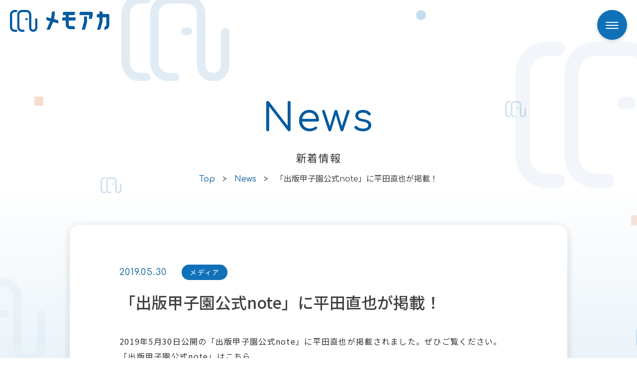

--- FILE ---
content_type: text/html; charset=UTF-8
request_url: https://corp.memoaca.com/news/340
body_size: 9556
content:
<!doctype html>
<html lang="ja">

<head>
  <meta charset="UTF-8">
  <meta name="viewport" content="width=device-width, initial-scale=1">
  <link rel="profile" href="https://gmpg.org/xfn/11">

  <meta name='robots' content='max-image-preview:large' />
<link rel='dns-prefetch' href='//use.fontawesome.com' />
<link rel="alternate" type="application/rss+xml" title="株式会社メモアカ &raquo; フィード" href="https://corp.memoaca.com/feed" />
<link rel="alternate" type="application/rss+xml" title="株式会社メモアカ &raquo; コメントフィード" href="https://corp.memoaca.com/comments/feed" />
<link rel="alternate" title="oEmbed (JSON)" type="application/json+oembed" href="https://corp.memoaca.com/wp-json/oembed/1.0/embed?url=https%3A%2F%2Fcorp.memoaca.com%2Fnews%2F340" />
<link rel="alternate" title="oEmbed (XML)" type="text/xml+oembed" href="https://corp.memoaca.com/wp-json/oembed/1.0/embed?url=https%3A%2F%2Fcorp.memoaca.com%2Fnews%2F340&#038;format=xml" />

<!-- SEO SIMPLE PACK 3.2.0 -->
<title>「出版甲子園公式note」に平田直也が掲載！ | 株式会社メモアカ</title>
<meta name="description" content="2019年5月30日公開の「出版甲子園公式note」に平田直也が掲載されました。ぜひご覧ください。「出版甲子園公式note」はこちら">
<link rel="canonical" href="https://corp.memoaca.com/news/340">
<meta property="og:locale" content="ja_JP">
<meta property="og:type" content="article">
<meta property="og:title" content="「出版甲子園公式note」に平田直也が掲載！ | 株式会社メモアカ">
<meta property="og:description" content="2019年5月30日公開の「出版甲子園公式note」に平田直也が掲載されました。ぜひご覧ください。「出版甲子園公式note」はこちら">
<meta property="og:url" content="https://corp.memoaca.com/news/340">
<meta property="og:site_name" content="株式会社メモアカ">
<meta name="twitter:card" content="summary_large_image">
<!-- / SEO SIMPLE PACK -->

<style id='wp-img-auto-sizes-contain-inline-css'>
img:is([sizes=auto i],[sizes^="auto," i]){contain-intrinsic-size:3000px 1500px}
/*# sourceURL=wp-img-auto-sizes-contain-inline-css */
</style>
<link rel='stylesheet' id='memoaca-style-css' href='https://corp.memoaca.com/wp-content/themes/memoaca/theme/style.css?ver=0.1.6' media='all' />
<link rel='stylesheet' id='memoaca-common-style-css' href='https://corp.memoaca.com/wp-content/themes/memoaca/theme/css/index.css?ver=0.1.6' media='all' />
<link rel='stylesheet' id='memoaca-page-style-css' href='https://corp.memoaca.com/wp-content/themes/memoaca/theme/css/pages/news.css?ver=0.1.6' media='all' />
<style id='wp-emoji-styles-inline-css'>

	img.wp-smiley, img.emoji {
		display: inline !important;
		border: none !important;
		box-shadow: none !important;
		height: 1em !important;
		width: 1em !important;
		margin: 0 0.07em !important;
		vertical-align: -0.1em !important;
		background: none !important;
		padding: 0 !important;
	}
/*# sourceURL=wp-emoji-styles-inline-css */
</style>
<style id='wp-block-library-inline-css'>
:root{--wp-block-synced-color:#7a00df;--wp-block-synced-color--rgb:122,0,223;--wp-bound-block-color:var(--wp-block-synced-color);--wp-editor-canvas-background:#ddd;--wp-admin-theme-color:#007cba;--wp-admin-theme-color--rgb:0,124,186;--wp-admin-theme-color-darker-10:#006ba1;--wp-admin-theme-color-darker-10--rgb:0,107,160.5;--wp-admin-theme-color-darker-20:#005a87;--wp-admin-theme-color-darker-20--rgb:0,90,135;--wp-admin-border-width-focus:2px}@media (min-resolution:192dpi){:root{--wp-admin-border-width-focus:1.5px}}.wp-element-button{cursor:pointer}:root .has-very-light-gray-background-color{background-color:#eee}:root .has-very-dark-gray-background-color{background-color:#313131}:root .has-very-light-gray-color{color:#eee}:root .has-very-dark-gray-color{color:#313131}:root .has-vivid-green-cyan-to-vivid-cyan-blue-gradient-background{background:linear-gradient(135deg,#00d084,#0693e3)}:root .has-purple-crush-gradient-background{background:linear-gradient(135deg,#34e2e4,#4721fb 50%,#ab1dfe)}:root .has-hazy-dawn-gradient-background{background:linear-gradient(135deg,#faaca8,#dad0ec)}:root .has-subdued-olive-gradient-background{background:linear-gradient(135deg,#fafae1,#67a671)}:root .has-atomic-cream-gradient-background{background:linear-gradient(135deg,#fdd79a,#004a59)}:root .has-nightshade-gradient-background{background:linear-gradient(135deg,#330968,#31cdcf)}:root .has-midnight-gradient-background{background:linear-gradient(135deg,#020381,#2874fc)}:root{--wp--preset--font-size--normal:16px;--wp--preset--font-size--huge:42px}.has-regular-font-size{font-size:1em}.has-larger-font-size{font-size:2.625em}.has-normal-font-size{font-size:var(--wp--preset--font-size--normal)}.has-huge-font-size{font-size:var(--wp--preset--font-size--huge)}.has-text-align-center{text-align:center}.has-text-align-left{text-align:left}.has-text-align-right{text-align:right}.has-fit-text{white-space:nowrap!important}#end-resizable-editor-section{display:none}.aligncenter{clear:both}.items-justified-left{justify-content:flex-start}.items-justified-center{justify-content:center}.items-justified-right{justify-content:flex-end}.items-justified-space-between{justify-content:space-between}.screen-reader-text{border:0;clip-path:inset(50%);height:1px;margin:-1px;overflow:hidden;padding:0;position:absolute;width:1px;word-wrap:normal!important}.screen-reader-text:focus{background-color:#ddd;clip-path:none;color:#444;display:block;font-size:1em;height:auto;left:5px;line-height:normal;padding:15px 23px 14px;text-decoration:none;top:5px;width:auto;z-index:100000}html :where(.has-border-color){border-style:solid}html :where([style*=border-top-color]){border-top-style:solid}html :where([style*=border-right-color]){border-right-style:solid}html :where([style*=border-bottom-color]){border-bottom-style:solid}html :where([style*=border-left-color]){border-left-style:solid}html :where([style*=border-width]){border-style:solid}html :where([style*=border-top-width]){border-top-style:solid}html :where([style*=border-right-width]){border-right-style:solid}html :where([style*=border-bottom-width]){border-bottom-style:solid}html :where([style*=border-left-width]){border-left-style:solid}html :where(img[class*=wp-image-]){height:auto;max-width:100%}:where(figure){margin:0 0 1em}html :where(.is-position-sticky){--wp-admin--admin-bar--position-offset:var(--wp-admin--admin-bar--height,0px)}@media screen and (max-width:600px){html :where(.is-position-sticky){--wp-admin--admin-bar--position-offset:0px}}

/*# sourceURL=wp-block-library-inline-css */
</style><style id='wp-block-paragraph-inline-css'>
.is-small-text{font-size:.875em}.is-regular-text{font-size:1em}.is-large-text{font-size:2.25em}.is-larger-text{font-size:3em}.has-drop-cap:not(:focus):first-letter{float:left;font-size:8.4em;font-style:normal;font-weight:100;line-height:.68;margin:.05em .1em 0 0;text-transform:uppercase}body.rtl .has-drop-cap:not(:focus):first-letter{float:none;margin-left:.1em}p.has-drop-cap.has-background{overflow:hidden}:root :where(p.has-background){padding:1.25em 2.375em}:where(p.has-text-color:not(.has-link-color)) a{color:inherit}p.has-text-align-left[style*="writing-mode:vertical-lr"],p.has-text-align-right[style*="writing-mode:vertical-rl"]{rotate:180deg}
/*# sourceURL=https://corp.memoaca.com/wp-includes/blocks/paragraph/style.min.css */
</style>
<style id='global-styles-inline-css'>
:root{--wp--preset--aspect-ratio--square: 1;--wp--preset--aspect-ratio--4-3: 4/3;--wp--preset--aspect-ratio--3-4: 3/4;--wp--preset--aspect-ratio--3-2: 3/2;--wp--preset--aspect-ratio--2-3: 2/3;--wp--preset--aspect-ratio--16-9: 16/9;--wp--preset--aspect-ratio--9-16: 9/16;--wp--preset--color--black: #000000;--wp--preset--color--cyan-bluish-gray: #abb8c3;--wp--preset--color--white: #ffffff;--wp--preset--color--pale-pink: #f78da7;--wp--preset--color--vivid-red: #cf2e2e;--wp--preset--color--luminous-vivid-orange: #ff6900;--wp--preset--color--luminous-vivid-amber: #fcb900;--wp--preset--color--light-green-cyan: #7bdcb5;--wp--preset--color--vivid-green-cyan: #00d084;--wp--preset--color--pale-cyan-blue: #8ed1fc;--wp--preset--color--vivid-cyan-blue: #0693e3;--wp--preset--color--vivid-purple: #9b51e0;--wp--preset--color--background: #ffffff;--wp--preset--color--foreground: #404040;--wp--preset--color--primary: #b91c1c;--wp--preset--color--secondary: #15803d;--wp--preset--color--tertiary: #0369a1;--wp--preset--gradient--vivid-cyan-blue-to-vivid-purple: linear-gradient(135deg,rgb(6,147,227) 0%,rgb(155,81,224) 100%);--wp--preset--gradient--light-green-cyan-to-vivid-green-cyan: linear-gradient(135deg,rgb(122,220,180) 0%,rgb(0,208,130) 100%);--wp--preset--gradient--luminous-vivid-amber-to-luminous-vivid-orange: linear-gradient(135deg,rgb(252,185,0) 0%,rgb(255,105,0) 100%);--wp--preset--gradient--luminous-vivid-orange-to-vivid-red: linear-gradient(135deg,rgb(255,105,0) 0%,rgb(207,46,46) 100%);--wp--preset--gradient--very-light-gray-to-cyan-bluish-gray: linear-gradient(135deg,rgb(238,238,238) 0%,rgb(169,184,195) 100%);--wp--preset--gradient--cool-to-warm-spectrum: linear-gradient(135deg,rgb(74,234,220) 0%,rgb(151,120,209) 20%,rgb(207,42,186) 40%,rgb(238,44,130) 60%,rgb(251,105,98) 80%,rgb(254,248,76) 100%);--wp--preset--gradient--blush-light-purple: linear-gradient(135deg,rgb(255,206,236) 0%,rgb(152,150,240) 100%);--wp--preset--gradient--blush-bordeaux: linear-gradient(135deg,rgb(254,205,165) 0%,rgb(254,45,45) 50%,rgb(107,0,62) 100%);--wp--preset--gradient--luminous-dusk: linear-gradient(135deg,rgb(255,203,112) 0%,rgb(199,81,192) 50%,rgb(65,88,208) 100%);--wp--preset--gradient--pale-ocean: linear-gradient(135deg,rgb(255,245,203) 0%,rgb(182,227,212) 50%,rgb(51,167,181) 100%);--wp--preset--gradient--electric-grass: linear-gradient(135deg,rgb(202,248,128) 0%,rgb(113,206,126) 100%);--wp--preset--gradient--midnight: linear-gradient(135deg,rgb(2,3,129) 0%,rgb(40,116,252) 100%);--wp--preset--font-size--small: 13px;--wp--preset--font-size--medium: 20px;--wp--preset--font-size--large: 36px;--wp--preset--font-size--x-large: 42px;--wp--preset--spacing--20: 0.44rem;--wp--preset--spacing--30: 0.67rem;--wp--preset--spacing--40: 1rem;--wp--preset--spacing--50: 1.5rem;--wp--preset--spacing--60: 2.25rem;--wp--preset--spacing--70: 3.38rem;--wp--preset--spacing--80: 5.06rem;--wp--preset--shadow--natural: 6px 6px 9px rgba(0, 0, 0, 0.2);--wp--preset--shadow--deep: 12px 12px 50px rgba(0, 0, 0, 0.4);--wp--preset--shadow--sharp: 6px 6px 0px rgba(0, 0, 0, 0.2);--wp--preset--shadow--outlined: 6px 6px 0px -3px rgb(255, 255, 255), 6px 6px rgb(0, 0, 0);--wp--preset--shadow--crisp: 6px 6px 0px rgb(0, 0, 0);}:root { --wp--style--global--content-size: 100%;--wp--style--global--wide-size: 100%; }:where(body) { margin: 0; }.wp-site-blocks > .alignleft { float: left; margin-right: 2em; }.wp-site-blocks > .alignright { float: right; margin-left: 2em; }.wp-site-blocks > .aligncenter { justify-content: center; margin-left: auto; margin-right: auto; }:where(.is-layout-flex){gap: 0.5em;}:where(.is-layout-grid){gap: 0.5em;}.is-layout-flow > .alignleft{float: left;margin-inline-start: 0;margin-inline-end: 2em;}.is-layout-flow > .alignright{float: right;margin-inline-start: 2em;margin-inline-end: 0;}.is-layout-flow > .aligncenter{margin-left: auto !important;margin-right: auto !important;}.is-layout-constrained > .alignleft{float: left;margin-inline-start: 0;margin-inline-end: 2em;}.is-layout-constrained > .alignright{float: right;margin-inline-start: 2em;margin-inline-end: 0;}.is-layout-constrained > .aligncenter{margin-left: auto !important;margin-right: auto !important;}.is-layout-constrained > :where(:not(.alignleft):not(.alignright):not(.alignfull)){max-width: var(--wp--style--global--content-size);margin-left: auto !important;margin-right: auto !important;}.is-layout-constrained > .alignwide{max-width: var(--wp--style--global--wide-size);}body .is-layout-flex{display: flex;}.is-layout-flex{flex-wrap: wrap;align-items: center;}.is-layout-flex > :is(*, div){margin: 0;}body .is-layout-grid{display: grid;}.is-layout-grid > :is(*, div){margin: 0;}body{padding-top: 0px;padding-right: 0px;padding-bottom: 0px;padding-left: 0px;}:root :where(.wp-element-button, .wp-block-button__link){background-color: #32373c;border-width: 0;color: #fff;font-family: inherit;font-size: inherit;font-style: inherit;font-weight: inherit;letter-spacing: inherit;line-height: inherit;padding-top: calc(0.667em + 2px);padding-right: calc(1.333em + 2px);padding-bottom: calc(0.667em + 2px);padding-left: calc(1.333em + 2px);text-decoration: none;text-transform: inherit;}.has-black-color{color: var(--wp--preset--color--black) !important;}.has-cyan-bluish-gray-color{color: var(--wp--preset--color--cyan-bluish-gray) !important;}.has-white-color{color: var(--wp--preset--color--white) !important;}.has-pale-pink-color{color: var(--wp--preset--color--pale-pink) !important;}.has-vivid-red-color{color: var(--wp--preset--color--vivid-red) !important;}.has-luminous-vivid-orange-color{color: var(--wp--preset--color--luminous-vivid-orange) !important;}.has-luminous-vivid-amber-color{color: var(--wp--preset--color--luminous-vivid-amber) !important;}.has-light-green-cyan-color{color: var(--wp--preset--color--light-green-cyan) !important;}.has-vivid-green-cyan-color{color: var(--wp--preset--color--vivid-green-cyan) !important;}.has-pale-cyan-blue-color{color: var(--wp--preset--color--pale-cyan-blue) !important;}.has-vivid-cyan-blue-color{color: var(--wp--preset--color--vivid-cyan-blue) !important;}.has-vivid-purple-color{color: var(--wp--preset--color--vivid-purple) !important;}.has-background-color{color: var(--wp--preset--color--background) !important;}.has-foreground-color{color: var(--wp--preset--color--foreground) !important;}.has-primary-color{color: var(--wp--preset--color--primary) !important;}.has-secondary-color{color: var(--wp--preset--color--secondary) !important;}.has-tertiary-color{color: var(--wp--preset--color--tertiary) !important;}.has-black-background-color{background-color: var(--wp--preset--color--black) !important;}.has-cyan-bluish-gray-background-color{background-color: var(--wp--preset--color--cyan-bluish-gray) !important;}.has-white-background-color{background-color: var(--wp--preset--color--white) !important;}.has-pale-pink-background-color{background-color: var(--wp--preset--color--pale-pink) !important;}.has-vivid-red-background-color{background-color: var(--wp--preset--color--vivid-red) !important;}.has-luminous-vivid-orange-background-color{background-color: var(--wp--preset--color--luminous-vivid-orange) !important;}.has-luminous-vivid-amber-background-color{background-color: var(--wp--preset--color--luminous-vivid-amber) !important;}.has-light-green-cyan-background-color{background-color: var(--wp--preset--color--light-green-cyan) !important;}.has-vivid-green-cyan-background-color{background-color: var(--wp--preset--color--vivid-green-cyan) !important;}.has-pale-cyan-blue-background-color{background-color: var(--wp--preset--color--pale-cyan-blue) !important;}.has-vivid-cyan-blue-background-color{background-color: var(--wp--preset--color--vivid-cyan-blue) !important;}.has-vivid-purple-background-color{background-color: var(--wp--preset--color--vivid-purple) !important;}.has-background-background-color{background-color: var(--wp--preset--color--background) !important;}.has-foreground-background-color{background-color: var(--wp--preset--color--foreground) !important;}.has-primary-background-color{background-color: var(--wp--preset--color--primary) !important;}.has-secondary-background-color{background-color: var(--wp--preset--color--secondary) !important;}.has-tertiary-background-color{background-color: var(--wp--preset--color--tertiary) !important;}.has-black-border-color{border-color: var(--wp--preset--color--black) !important;}.has-cyan-bluish-gray-border-color{border-color: var(--wp--preset--color--cyan-bluish-gray) !important;}.has-white-border-color{border-color: var(--wp--preset--color--white) !important;}.has-pale-pink-border-color{border-color: var(--wp--preset--color--pale-pink) !important;}.has-vivid-red-border-color{border-color: var(--wp--preset--color--vivid-red) !important;}.has-luminous-vivid-orange-border-color{border-color: var(--wp--preset--color--luminous-vivid-orange) !important;}.has-luminous-vivid-amber-border-color{border-color: var(--wp--preset--color--luminous-vivid-amber) !important;}.has-light-green-cyan-border-color{border-color: var(--wp--preset--color--light-green-cyan) !important;}.has-vivid-green-cyan-border-color{border-color: var(--wp--preset--color--vivid-green-cyan) !important;}.has-pale-cyan-blue-border-color{border-color: var(--wp--preset--color--pale-cyan-blue) !important;}.has-vivid-cyan-blue-border-color{border-color: var(--wp--preset--color--vivid-cyan-blue) !important;}.has-vivid-purple-border-color{border-color: var(--wp--preset--color--vivid-purple) !important;}.has-background-border-color{border-color: var(--wp--preset--color--background) !important;}.has-foreground-border-color{border-color: var(--wp--preset--color--foreground) !important;}.has-primary-border-color{border-color: var(--wp--preset--color--primary) !important;}.has-secondary-border-color{border-color: var(--wp--preset--color--secondary) !important;}.has-tertiary-border-color{border-color: var(--wp--preset--color--tertiary) !important;}.has-vivid-cyan-blue-to-vivid-purple-gradient-background{background: var(--wp--preset--gradient--vivid-cyan-blue-to-vivid-purple) !important;}.has-light-green-cyan-to-vivid-green-cyan-gradient-background{background: var(--wp--preset--gradient--light-green-cyan-to-vivid-green-cyan) !important;}.has-luminous-vivid-amber-to-luminous-vivid-orange-gradient-background{background: var(--wp--preset--gradient--luminous-vivid-amber-to-luminous-vivid-orange) !important;}.has-luminous-vivid-orange-to-vivid-red-gradient-background{background: var(--wp--preset--gradient--luminous-vivid-orange-to-vivid-red) !important;}.has-very-light-gray-to-cyan-bluish-gray-gradient-background{background: var(--wp--preset--gradient--very-light-gray-to-cyan-bluish-gray) !important;}.has-cool-to-warm-spectrum-gradient-background{background: var(--wp--preset--gradient--cool-to-warm-spectrum) !important;}.has-blush-light-purple-gradient-background{background: var(--wp--preset--gradient--blush-light-purple) !important;}.has-blush-bordeaux-gradient-background{background: var(--wp--preset--gradient--blush-bordeaux) !important;}.has-luminous-dusk-gradient-background{background: var(--wp--preset--gradient--luminous-dusk) !important;}.has-pale-ocean-gradient-background{background: var(--wp--preset--gradient--pale-ocean) !important;}.has-electric-grass-gradient-background{background: var(--wp--preset--gradient--electric-grass) !important;}.has-midnight-gradient-background{background: var(--wp--preset--gradient--midnight) !important;}.has-small-font-size{font-size: var(--wp--preset--font-size--small) !important;}.has-medium-font-size{font-size: var(--wp--preset--font-size--medium) !important;}.has-large-font-size{font-size: var(--wp--preset--font-size--large) !important;}.has-x-large-font-size{font-size: var(--wp--preset--font-size--x-large) !important;}
/*# sourceURL=global-styles-inline-css */
</style>

<link rel='stylesheet' id='font-awesome-official-css' href='https://use.fontawesome.com/releases/v6.5.2/css/all.css' media='all' integrity="sha384-PPIZEGYM1v8zp5Py7UjFb79S58UeqCL9pYVnVPURKEqvioPROaVAJKKLzvH2rDnI" crossorigin="anonymous" />
<link rel='stylesheet' id='font-awesome-official-v4shim-css' href='https://use.fontawesome.com/releases/v6.5.2/css/v4-shims.css' media='all' integrity="sha384-XyvK/kKwgVW+fuRkusfLgfhAMuaxLPSOY8W7wj8tUkf0Nr2WGHniPmpdu+cmPS5n" crossorigin="anonymous" />
<script src="https://corp.memoaca.com/wp-includes/js/jquery/jquery.min.js?ver=3.7.1" id="jquery-core-js"></script>
<script src="https://corp.memoaca.com/wp-includes/js/jquery/jquery-migrate.min.js?ver=3.4.1" id="jquery-migrate-js"></script>
<link rel="https://api.w.org/" href="https://corp.memoaca.com/wp-json/" /><link rel="alternate" title="JSON" type="application/json" href="https://corp.memoaca.com/wp-json/wp/v2/news/340" /><link rel="EditURI" type="application/rsd+xml" title="RSD" href="https://corp.memoaca.com/xmlrpc.php?rsd" />
<meta name="generator" content="WordPress 6.9" />
<link rel='shortlink' href='https://corp.memoaca.com/?p=340' />
<link rel="icon" href="https://corp.memoaca.com/wp-content/uploads/2023/03/cropped-favicon-32x32.png" sizes="32x32" />
<link rel="icon" href="https://corp.memoaca.com/wp-content/uploads/2023/03/cropped-favicon-192x192.png" sizes="192x192" />
<link rel="apple-touch-icon" href="https://corp.memoaca.com/wp-content/uploads/2023/03/cropped-favicon-180x180.png" />
<meta name="msapplication-TileImage" content="https://corp.memoaca.com/wp-content/uploads/2023/03/cropped-favicon-270x270.png" />
</head>

<body class="wp-singular news-template-default single single-news postid-340 wp-embed-responsive wp-theme-memoacatheme">
  
  <div id="page">
    <a href="#content" class="sr-only">Skip to content</a>

        <div class="site-logo xl:hidden">
      <a href="https://corp.memoaca.com/" rel="home">
        <img src="https://corp.memoaca.com/wp-content/themes/memoaca/theme/images/logo-blue.png"
          alt="株式会社メモアカ">
      </a>
    </div>
    
    <header id="masthead" class="site-header">
      <div class="site-header__inner">

        
      <div class="site-header__logo">
        <p class="site-header__logo-inner">
          <a href="https://corp.memoaca.com/" rel="home">
            <img class="hidden xl:inline-block"
              src="https://corp.memoaca.com/wp-content/themes/memoaca/theme/images/logo-blue.png"
              alt="株式会社メモアカ">
            <img class="xl:hidden" src="https://corp.memoaca.com/wp-content/themes/memoaca/theme/images/logo-white.png"
              alt="株式会社メモアカ">
          </a>
        </p>
      </div>

      

      <nav id="site-navigation" class="site-navigation" aria-label="Main Navigation">


        <div class="site-navigation__inner">
          <div class="menu-global-menu-container"><ul id="primary-menu" class="menu font-en" aria-label="submenu"><li id="menu-item-14" class="menu-item menu-item-type-custom menu-item-object-custom menu-item-14"><a href="/">Top</a></li>
<li id="menu-item-854" class="sp-only-menu menu-item menu-item-type-custom menu-item-object-custom menu-item-854"><a href="https://noutore.memoaca.com/">メモアカ式脳トレ</a></li>
<li id="menu-item-673" class="sp-only-menu menu-item menu-item-type-custom menu-item-object-custom menu-item-673"><a target="_blank" href="https://kaonamae.memoaca.com/">カオナマエ</a></li>
<li id="menu-item-590" class="sp-only-menu menu-item menu-item-type-custom menu-item-object-custom menu-item-590"><a target="_blank" href="https://memoaca.com">メモアカ</a></li>
<li id="menu-item-591" class="sp-only-menu menu-item menu-item-type-custom menu-item-object-custom menu-item-591"><a href="https://class.memoaca.com">メモアカ class</a></li>
<li id="menu-item-778" class="sp-only-menu menu-item menu-item-type-post_type menu-item-object-page menu-item-778"><a href="https://corp.memoaca.com/speech">講演</a></li>
<li id="menu-item-592" class="sp-only-menu menu-item menu-item-type-post_type menu-item-object-page menu-item-592"><a href="https://corp.memoaca.com/books">Books</a></li>
<li id="menu-item-127" class="no-current menu-item menu-item-type-custom menu-item-object-custom menu-item-has-children menu-item-127"><a href="https://corp.memoaca.com/company#sec2">Service</a>
<ul class="sub-menu">
	<li id="menu-item-853" class="menu-item menu-item-type-custom menu-item-object-custom menu-item-853"><a target="_blank" href="https://noutore.memoaca.com/">メモアカ式脳トレ</a></li>
	<li id="menu-item-670" class="menu-item menu-item-type-custom menu-item-object-custom menu-item-670"><a target="_blank" href="https://kaonamae.memoaca.com">カオナマエ</a></li>
	<li id="menu-item-593" class="menu-item menu-item-type-custom menu-item-object-custom menu-item-593"><a target="_blank" href="https://memoaca.com">メモアカ</a></li>
	<li id="menu-item-594" class="menu-item menu-item-type-custom menu-item-object-custom menu-item-594"><a target="_blank" href="https://class.memoaca.com">メモアカ class</a></li>
	<li id="menu-item-775" class="menu-item menu-item-type-post_type menu-item-object-page menu-item-775"><a href="https://corp.memoaca.com/speech">講演</a></li>
	<li id="menu-item-595" class="menu-item menu-item-type-post_type menu-item-object-page menu-item-595"><a href="https://corp.memoaca.com/books">Books</a></li>
</ul>
</li>
<li id="menu-item-20" class="menu-item menu-item-type-custom menu-item-object-custom menu-item-20 current-menu-item"><a href="/news">News</a></li>
<li id="menu-item-15" class="menu-item menu-item-type-post_type menu-item-object-page menu-item-has-children menu-item-15"><a href="https://corp.memoaca.com/company">Company</a>
<ul class="sub-menu">
	<li id="menu-item-596" class="menu-item menu-item-type-custom menu-item-object-custom menu-item-596"><a href="https://corp.memoaca.com/company#sec1">代表あいさつ</a></li>
	<li id="menu-item-597" class="menu-item menu-item-type-custom menu-item-object-custom menu-item-597"><a href="https://corp.memoaca.com/company#sec2">事業内容</a></li>
	<li id="menu-item-598" class="menu-item menu-item-type-custom menu-item-object-custom menu-item-598"><a href="https://corp.memoaca.com/company#sec3">会社概要</a></li>
	<li id="menu-item-599" class="menu-item menu-item-type-custom menu-item-object-custom menu-item-599"><a href="https://corp.memoaca.com/company#sec4">沿　革</a></li>
	<li id="menu-item-600" class="menu-item menu-item-type-custom menu-item-object-custom menu-item-600"><a href="https://corp.memoaca.com/member">メンバー</a></li>
	<li id="menu-item-601" class="menu-item menu-item-type-custom menu-item-object-custom menu-item-601"><a href="https://corp.memoaca.com/company#recruit">採用情報</a></li>
</ul>
</li>
<li id="menu-item-613" class="sp-only-menu menu-item menu-item-type-custom menu-item-object-custom menu-item-613"><a href="https://corp.memoaca.com/member">Member</a></li>
<li id="menu-item-16" class="menu-item menu-item-type-post_type menu-item-object-page menu-item-16"><a href="https://corp.memoaca.com/contact">Contact</a></li>
<li id="menu-item-602" class="menu-item menu-item-type-custom menu-item-object-custom menu-item-602"><a href="https://suzuri.jp/memoaca">Shop</a></li>
<li id="menu-item-603" class="menu-center menu-item menu-item-type-custom menu-item-object-custom menu-item-603"><a target="_blank" href="https://twitter.com/memoacaJP"><i class="fa-brands fa-x-twitter"></i></a></li>
<li id="menu-item-604" class="menu-center menu-item menu-item-type-custom menu-item-object-custom menu-item-604"><a target="_blank" href="https://www.youtube.com/@memoaca"><i class="fa-brands fa-youtube"></i></a></li>
<li id="menu-item-671" class="menu-center menu-item menu-item-type-custom menu-item-object-custom menu-item-671"><a target="_blank" href="https://www.instagram.com/memoacajp/?igsh=ejRhdGRhNmNiaWZk"><i class="fa-brands fa-instagram"></i></a></li>
<li id="menu-item-720" class="menu-center menu-item menu-item-type-custom menu-item-object-custom menu-item-720"><a target="_blank" href="https://www.tiktok.com/@memoaca_kioku"><i class="fa-brands fa-tiktok"></i></a></li>
</ul></div><!--
          <div class="nav-bottom">
            <a class="nav-bottom__btn" href="https://memoaca.com/" target="_blank">オンラインサービス</a>
          </div>
-->
        </div>

      </nav><!-- #site-navigation -->
  </div>

  </header><!-- #masthead -->

  <button class="nav-toggle" aria-controls="primary-menu" aria-expanded="false">
    <span class="nav-toggle__bar"></span>
    <span class="nav-toggle__bar"></span>
    <span class="nav-toggle__bar"></span>
  </button>

  <div id="content">
<div class="page-bg">
  <div class="item item-logo item-logo-1">
    <div class="image js-parallax" data-y="-110">
      <img src="https://corp.memoaca.com/wp-content/themes/memoaca/theme/images/logo-icon.svg" alt="">
    </div>
  </div>
  <div class="item item-logo item-logo-2">
    <div class="image js-parallax" data-y="-200">
      <img src="https://corp.memoaca.com/wp-content/themes/memoaca/theme/images/logo-icon.svg" alt="">
    </div>
  </div>
  <div class="item item-logo item-logo-3">
    <div class="image js-parallax" data-y="-300">
      <img src="https://corp.memoaca.com/wp-content/themes/memoaca/theme/images/logo-icon.svg" alt="">
    </div>
  </div>
  <div class="item item-logo item-logo-4">
    <div class="image js-parallax" data-y="-150">
      <img src="https://corp.memoaca.com/wp-content/themes/memoaca/theme/images/logo-icon.svg" alt="">
    </div>
  </div>
  <div class="item item-logo item-logo-5">
    <div class="image js-parallax" data-y="-110">
      <img src="https://corp.memoaca.com/wp-content/themes/memoaca/theme/images/logo-icon.svg" alt="">
    </div>
  </div>
  <div class="item item-logo item-logo-6">
    <div class="image js-parallax" data-y="-110">
      <img src="https://corp.memoaca.com/wp-content/themes/memoaca/theme/images/logo-icon.svg" alt="">
    </div>
  </div>
  <div class="item item-logo item-logo-7">
    <div class="image js-parallax" data-y="-200">
      <img src="https://corp.memoaca.com/wp-content/themes/memoaca/theme/images/logo-icon.svg" alt="">
    </div>
  </div>
  <div class="item item-logo item-logo-8">
    <div class="image js-parallax" data-y="-110">
      <img src="https://corp.memoaca.com/wp-content/themes/memoaca/theme/images/logo-icon.svg" alt="">
    </div>
  </div>
  <div class="item item-logo item-logo-9">
    <div class="image js-parallax" data-y="-150">
      <img src="https://corp.memoaca.com/wp-content/themes/memoaca/theme/images/logo-icon.svg" alt="">
    </div>
  </div>
  <div class="item item-square item-square-1">
    <div class="image js-parallax" data-y="-400">
    </div>
  </div>
  <div class="item item-square item-square-2">
    <div class="image js-parallax" data-y="-400">
    </div>
  </div>
  <div class="item item-circle item-circle-1">
    <div class="image js-parallax" data-y="-400">
    </div>
  </div>
  <div class="item item-circle item-circle-2">
    <div class="image js-parallax" data-y="-400">
    </div>
  </div>
</div>
<section id="primary">
  <main id="main">
    <article id="post-340" class="post-340 news type-news status-publish hentry news-category-media">
       	<header class="page-header container-fluid">
		      <h1 class="page-header__title font-en">News</h1>
		          <p class="page-header__text">新着情報</p>
        <div class="breadcrumbs font-en" typeof="BreadcrumbList" vocab="https://schema.org/">
    <!-- Breadcrumb NavXT 7.2.0 -->
<span property="itemListElement" typeof="ListItem"><a property="item" typeof="WebPage" title="Go to 株式会社メモアカ." href="https://corp.memoaca.com" class="home" ><span property="name">Top</span></a><meta property="position" content="1"></span> &gt; <span property="itemListElement" typeof="ListItem"><a property="item" typeof="WebPage" title="Go to News." href="https://corp.memoaca.com/news" class="archive post-news-archive" ><span property="name">News</span></a><meta property="position" content="2"></span> &gt; <span property="itemListElement" typeof="ListItem"><span property="name" class="post post-news current-item">「出版甲子園公式note」に平田直也が掲載！</span><meta property="url" content="https://corp.memoaca.com/news/340"><meta property="position" content="3"></span></div>
	</header><!-- .entry-header -->      <div class="page-content bg-gradient">
        <div class="container-fluid">
          <div class="container-lg">

                                    <div class="card">
              <div class="container-md">
                <header class="news-header">
                  <time class="news-header__time font-en"
                    datetime="2019-05-30">2019.05.30</time>
                                    <div class="news-header__category"><span>メディア</span></div>
                                    <div class="news-header__title">
                    「出版甲子園公式note」に平田直也が掲載！                  </div>
                </header>
                
<p>2019年5月30日公開の「出版甲子園公式note」に平田直也が掲載されました。ぜひご覧ください。<br><a href="https://note.com/spk_note/n/nf03533b042d1">「出版甲子園公式note」はこちら</a></p>
              </div>

            </div>
            
            <nav class="navigation pagination" aria-label="投稿">
              <h2 class="screen-reader-text">投稿ナビゲーション</h2>
              <div class="post-links">
                <div class="post-links__prev font-en"><a href="https://corp.memoaca.com/news/341" rel="prev">prev</a></div>
                <a class="link-btn link-btn--pagination" href="/news">
                  <div class="link-btn__inner">一覧へ</div>
                </a>
                <div class="post-links__next font-en"><a href="https://corp.memoaca.com/news/423" rel="next">next</a></div>
              </div>
            </nav>
          </div>
        </div>
      </div>
    </article><!-- #post-340 -->
  </main><!-- #main -->
</section><!-- #primary -->


	</div><!-- #content -->

	<footer class="site-footer" id="colophon">
	<div class="site-footer__inner">
		<div class="site-footer__logo">
			<img src="https://corp.memoaca.com/wp-content/themes/memoaca/theme/images/logo-white.png" alt="株式会社メモアカ">
		</div>
		<div class="site-footer__info">
			<p class="text-white">株式会社メモアカ<br>
			〒113-0023<br>
			東京都文京区向丘2丁目3-10<br class="md:hidden">
			東大前HiRAKU GATE 7F</p>
		</div>
					<nav class="site-footer__navi" aria-label="Footer Menu">
				<div class="menu-footer-menu-container"><ul id="menu-footer-menu" class="footer-menu font-en"><li id="menu-item-22" class="menu-item menu-item-type-custom menu-item-object-custom menu-item-22"><a href="/">Top</a></li>
<li id="menu-item-589" class="sp-only-menu menu-item menu-item-type-custom menu-item-object-custom menu-item-589"><a href="https://memoaca.com">メモアカ</a></li>
<li id="menu-item-126" class="menu-item menu-item-type-custom menu-item-object-custom menu-item-126"><a href="/company#sec2">Service</a></li>
<li id="menu-item-26" class="menu-item menu-item-type-custom menu-item-object-custom menu-item-26 current-menu-item"><a href="/news">News</a></li>
<li id="menu-item-23" class="menu-item menu-item-type-post_type menu-item-object-page menu-item-23"><a href="https://corp.memoaca.com/company">Company</a></li>
<li id="menu-item-27" class="menu-item menu-item-type-custom menu-item-object-custom menu-item-27"><a href="/member">Member</a></li>
<li id="menu-item-24" class="menu-item menu-item-type-post_type menu-item-object-page menu-item-24"><a href="https://corp.memoaca.com/contact">Contact</a></li>
<li id="menu-item-29" class="menu-item menu-item-type-post_type menu-item-object-page menu-item-privacy-policy menu-item-29"><a rel="privacy-policy" href="https://corp.memoaca.com/privacy">Privacy policy</a></li>
</ul></div>			</nav>
			</div>

	<div class="copyright">
		©<a href="https://corp.memoaca.com/" rel="home">株式会社メモアカ</a> All Rights Reserved.
	</div>

</footer><!-- #colophon -->

</div><!-- #page -->

<script src='https://cdn.jsdelivr.net/npm/gsap@3.7.0/dist/gsap.min.js'></script>
<script src='https://cdn.jsdelivr.net/npm/gsap@3.7.0/dist/ScrollTrigger.min.js'></script>

<script type="speculationrules">
{"prefetch":[{"source":"document","where":{"and":[{"href_matches":"/*"},{"not":{"href_matches":["/wp-*.php","/wp-admin/*","/wp-content/uploads/*","/wp-content/*","/wp-content/plugins/*","/wp-content/themes/memoaca/theme/*","/*\\?(.+)"]}},{"not":{"selector_matches":"a[rel~=\"nofollow\"]"}},{"not":{"selector_matches":".no-prefetch, .no-prefetch a"}}]},"eagerness":"conservative"}]}
</script>
<script src="https://corp.memoaca.com/wp-content/themes/memoaca/theme/js/script.min.js?ver=0.1.6" id="memoaca-script-js"></script>
<script id="wp-emoji-settings" type="application/json">
{"baseUrl":"https://s.w.org/images/core/emoji/17.0.2/72x72/","ext":".png","svgUrl":"https://s.w.org/images/core/emoji/17.0.2/svg/","svgExt":".svg","source":{"concatemoji":"https://corp.memoaca.com/wp-includes/js/wp-emoji-release.min.js?ver=6.9"}}
</script>
<script type="module">
/*! This file is auto-generated */
const a=JSON.parse(document.getElementById("wp-emoji-settings").textContent),o=(window._wpemojiSettings=a,"wpEmojiSettingsSupports"),s=["flag","emoji"];function i(e){try{var t={supportTests:e,timestamp:(new Date).valueOf()};sessionStorage.setItem(o,JSON.stringify(t))}catch(e){}}function c(e,t,n){e.clearRect(0,0,e.canvas.width,e.canvas.height),e.fillText(t,0,0);t=new Uint32Array(e.getImageData(0,0,e.canvas.width,e.canvas.height).data);e.clearRect(0,0,e.canvas.width,e.canvas.height),e.fillText(n,0,0);const a=new Uint32Array(e.getImageData(0,0,e.canvas.width,e.canvas.height).data);return t.every((e,t)=>e===a[t])}function p(e,t){e.clearRect(0,0,e.canvas.width,e.canvas.height),e.fillText(t,0,0);var n=e.getImageData(16,16,1,1);for(let e=0;e<n.data.length;e++)if(0!==n.data[e])return!1;return!0}function u(e,t,n,a){switch(t){case"flag":return n(e,"\ud83c\udff3\ufe0f\u200d\u26a7\ufe0f","\ud83c\udff3\ufe0f\u200b\u26a7\ufe0f")?!1:!n(e,"\ud83c\udde8\ud83c\uddf6","\ud83c\udde8\u200b\ud83c\uddf6")&&!n(e,"\ud83c\udff4\udb40\udc67\udb40\udc62\udb40\udc65\udb40\udc6e\udb40\udc67\udb40\udc7f","\ud83c\udff4\u200b\udb40\udc67\u200b\udb40\udc62\u200b\udb40\udc65\u200b\udb40\udc6e\u200b\udb40\udc67\u200b\udb40\udc7f");case"emoji":return!a(e,"\ud83e\u1fac8")}return!1}function f(e,t,n,a){let r;const o=(r="undefined"!=typeof WorkerGlobalScope&&self instanceof WorkerGlobalScope?new OffscreenCanvas(300,150):document.createElement("canvas")).getContext("2d",{willReadFrequently:!0}),s=(o.textBaseline="top",o.font="600 32px Arial",{});return e.forEach(e=>{s[e]=t(o,e,n,a)}),s}function r(e){var t=document.createElement("script");t.src=e,t.defer=!0,document.head.appendChild(t)}a.supports={everything:!0,everythingExceptFlag:!0},new Promise(t=>{let n=function(){try{var e=JSON.parse(sessionStorage.getItem(o));if("object"==typeof e&&"number"==typeof e.timestamp&&(new Date).valueOf()<e.timestamp+604800&&"object"==typeof e.supportTests)return e.supportTests}catch(e){}return null}();if(!n){if("undefined"!=typeof Worker&&"undefined"!=typeof OffscreenCanvas&&"undefined"!=typeof URL&&URL.createObjectURL&&"undefined"!=typeof Blob)try{var e="postMessage("+f.toString()+"("+[JSON.stringify(s),u.toString(),c.toString(),p.toString()].join(",")+"));",a=new Blob([e],{type:"text/javascript"});const r=new Worker(URL.createObjectURL(a),{name:"wpTestEmojiSupports"});return void(r.onmessage=e=>{i(n=e.data),r.terminate(),t(n)})}catch(e){}i(n=f(s,u,c,p))}t(n)}).then(e=>{for(const n in e)a.supports[n]=e[n],a.supports.everything=a.supports.everything&&a.supports[n],"flag"!==n&&(a.supports.everythingExceptFlag=a.supports.everythingExceptFlag&&a.supports[n]);var t;a.supports.everythingExceptFlag=a.supports.everythingExceptFlag&&!a.supports.flag,a.supports.everything||((t=a.source||{}).concatemoji?r(t.concatemoji):t.wpemoji&&t.twemoji&&(r(t.twemoji),r(t.wpemoji)))});
//# sourceURL=https://corp.memoaca.com/wp-includes/js/wp-emoji-loader.min.js
</script>

</body>
</html>


--- FILE ---
content_type: text/css
request_url: https://corp.memoaca.com/wp-content/themes/memoaca/theme/css/index.css?ver=0.1.6
body_size: 5911
content:
@import url("https://fonts.googleapis.com/css2?family=Comfortaa&family=Noto+Sans+JP:wght@400;500;700&display=swap");
html {
  scroll-behavior: smooth;
}

body {
  --color-main: #1071B9;
  --color-d-main: #005a9f;
  --canvas-width: 375px;
  font-family: "Noto Sans JP", sans-serif;
}

p {
  font-size: 14px;
  line-height: 1.875;
  letter-spacing: 0.08em;
  color: #333;
}
@media screen and (min-width: 768px) {
  p {
    font-size: 16px;
  }
}

a {
  -webkit-transition: opacity 0.2s ease-out;
  transition: opacity 0.2s ease-out;
  opacity: 1;
}
a:hover {
  opacity: 0.6;
}

.font-en {
  font-family: "Comfortaa", "Noto Sans JP", sans-serif;
}

.page-content {
  padding-top: 40px;
  padding-bottom: 60px;
}
@media screen and (min-width: 768px) {
  .page-content {
    padding-top: 80px;
    padding-bottom: 130px;
  }
}

.page-content > *,
.entry-content > * {
  max-width: unset;
}

.bg-gradient {
  background: -webkit-gradient(linear, left top, left bottom, from(rgba(213, 230, 242, 0)), to(rgb(213, 230, 242)));
  background: linear-gradient(180deg, rgba(213, 230, 242, 0) 0%, rgb(213, 230, 242) 100%);
}

.container-fluid {
  margin: 0 auto;
  padding-left: 20px;
  padding-right: 20px;
}

.container-sm {
  max-width: 700px;
  margin: auto;
}

.container-md {
  max-width: 800px;
  margin: auto;
}

.container-lg {
  max-width: 1000px;
  margin: auto;
}

.container-xl {
  max-width: 1200px;
  margin: auto;
}

.site-logo {
  position: absolute;
  top: 20px;
  left: 20px;
  width: 140px;
  z-index: 2;
}
@media screen and (min-width: 768px) {
  .site-logo {
    width: 200px;
  }
}

.card {
  -webkit-box-shadow: 0 3px 15px 0 rgba(0, 0, 0, 0.16);
          box-shadow: 0 3px 15px 0 rgba(0, 0, 0, 0.16);
  border-radius: 20px;
  padding: 50px 20px;
  background: #fff;
  overflow: hidden;
}
@media screen and (min-width: 768px) {
  .card {
    padding: 90px 40px;
  }
}

.link-btn {
  background: var(--color-main);
  color: #fff;
  border: 2px solid var(--color-main);
  padding: 0.6em 1.8em;
  border-radius: 3em;
  display: inline-block;
  font-size: 14px;
  -webkit-transition: all 0.4s ease;
  transition: all 0.4s ease;
}
@media screen and (min-width: 768px) {
  .link-btn {
    padding: 0.8em 2.8em;
    font-size: 14px;
  }
}
.link-btn--pagination {
  padding: 8px 32px;
  font-size: 14px;
}
@media screen and (min-width: 768px) {
  .link-btn--pagination {
    padding: 16px 90px 17px;
  }
}
.link-btn--book {
  padding: 0.6em 1em;
  font-size: 12px;
}
@media screen and (min-width: 768px) {
  .link-btn--book {
    padding: 0.8em 1.6em;
    font-size: 14px;
  }
}
.link-btn--book.link-btn--out .link-btn__inner::after {
  margin-left: 6px;
}
.link-btn--out .link-btn__inner::after {
  content: "";
  width: 1.2em;
  height: 1.2em;
  background: url(../images/arrow-open.png) no-repeat center center/contain;
  margin-left: 16px;
  -webkit-transition: all 0.4s ease;
  transition: all 0.4s ease;
}
.link-btn--out:hover {
  opacity: 1;
}
.link-btn--out:hover .link-btn__inner::after {
  background: url(../images/arrow-open-hover.png) no-repeat center center/contain;
}
.link-btn:hover {
  background: transparent;
  color: var(--color-main);
  opacity: 1;
}
.link-btn__inner {
  display: -webkit-box;
  display: -ms-flexbox;
  display: flex;
  -webkit-box-align: center;
      -ms-flex-align: center;
          align-items: center;
}

.category-list {
  display: -webkit-box;
  display: -ms-flexbox;
  display: flex;
  -ms-flex-wrap: wrap;
      flex-wrap: wrap;
  -webkit-box-pack: center;
      -ms-flex-pack: center;
          justify-content: center;
  margin-left: -20px;
  margin-top: -20px;
}
@media screen and (min-width: 768px) {
  .category-list {
    margin-left: -30px;
    margin-top: -30px;
  }
}
.category-list__item {
  margin-left: 20px;
  margin-top: 20px;
}
@media screen and (min-width: 768px) {
  .category-list__item {
    margin-left: 30px;
    margin-top: 30px;
  }
}
.category-list__item a {
  border: 2px solid var(--color-main);
  padding: 8px 16px;
  border-radius: 2em;
  color: var(--color-main);
  display: inline-block;
}
.category-list__item a.is-active {
  background: var(--color-main);
  color: #fff;
}

.news-list {
  display: -webkit-box;
  display: -ms-flexbox;
  display: flex;
  -webkit-box-orient: vertical;
  -webkit-box-direction: normal;
      -ms-flex-direction: column;
          flex-direction: column;
  margin-top: 20px;
}
.news-list__item {
  margin-top: 10px;
  background: #fff;
  border-radius: 10px;
  position: relative;
}
@media screen and (min-width: 768px) {
  .news-list__item {
    margin-top: 20px;
  }
}
.news-list__item::after {
  content: "";
  display: block;
  width: 16px;
  height: 9px;
  background: url(../images/arrow-right-b.png) no-repeat center center/contain;
  position: absolute;
  right: 20px;
  top: 50%;
  -webkit-transform: translateY(-50%);
          transform: translateY(-50%);
}
@media screen and (min-width: 768px) {
  .news-list__item::after {
    width: 20px;
    height: 12px;
    right: 40px;
  }
}
.news-list__item a {
  padding: 20px 60px 20px 20px;
  display: block;
  -webkit-transition: all 0.4s ease;
  transition: all 0.4s ease;
}
@media screen and (min-width: 768px) {
  .news-list__item a {
    padding: 34px 60px 34px 40px;
    display: -webkit-box;
    display: -ms-flexbox;
    display: flex;
    -webkit-box-align: center;
        -ms-flex-align: center;
            align-items: center;
  }
}
@media screen and (min-width: 768px) {
  .news-list__item a:hover {
    opacity: 1;
    -webkit-box-shadow: 0 0 15px 0 rgba(16, 113, 185, 0.25);
            box-shadow: 0 0 15px 0 rgba(16, 113, 185, 0.25);
  }
}
.news-list__item-header {
  display: -webkit-box;
  display: -ms-flexbox;
  display: flex;
  -webkit-box-align: center;
      -ms-flex-align: center;
          align-items: center;
}
@media screen and (min-width: 768px) {
  .news-list__item-header {
    -webkit-box-flex: 0;
        -ms-flex: 0 1 380px;
            flex: 0 1 380px;
  }
}
.news-list__item-time {
  color: var(--color-d-main);
  font-size: 13px;
  line-height: 1.6923076923;
  letter-spacing: 0.08em;
}
@media screen and (min-width: 768px) {
  .news-list__item-time {
    font-size: 18px;
  }
}
.news-list__item-category {
  margin-left: 10px;
  font-size: 10px;
  line-height: 1.9;
  letter-spacing: 0.08em;
  color: #fff;
  background: var(--color-main);
  border-radius: 2em;
  padding: 1px 12px 1px;
}
@media screen and (min-width: 768px) {
  .news-list__item-category {
    font-size: 14px;
    line-height: 1.5714285714;
    padding: 4px 16px 5px;
    margin-left: 30px;
    min-width: 133px;
    text-align: center;
  }
}
.news-list__item-title {
  font-size: 14px;
  line-height: 1.5;
  letter-spacing: 0.08em;
  margin-top: 8px;
}
@media screen and (min-width: 768px) {
  .news-list__item-title {
    margin-top: 0;
    margin-left: 30px;
    font-size: 16px;
    line-height: 1.875;
    -webkit-box-flex: 1;
        -ms-flex: 1 1 100%;
            flex: 1 1 100%;
  }
}

.pagination {
  margin-top: 40px;
}
@media screen and (min-width: 768px) {
  .pagination {
    margin-top: 80px;
  }
}
.pagination .nav-links {
  display: -webkit-box;
  display: -ms-flexbox;
  display: flex;
  margin-left: -10px;
  -webkit-box-pack: center;
      -ms-flex-pack: center;
          justify-content: center;
  -webkit-box-align: center;
      -ms-flex-align: center;
          align-items: center;
}
@media screen and (min-width: 768px) {
  .pagination .nav-links {
    margin-left: -20px;
  }
}
.pagination .nav-links .page-numbers {
  margin-left: 10px;
  padding: 0 4px;
  line-height: 1.8;
  border-bottom: 1px solid transparent;
}
@media screen and (min-width: 768px) {
  .pagination .nav-links .page-numbers {
    font-size: 18px;
    margin-left: 20px;
  }
}
.pagination .nav-links .page-numbers.current {
  border-bottom: 1px solid var(--color-main);
  color: var(--color-main);
}
.pagination .nav-links .page-numbers.current:first-child {
  margin-left: 70px;
}
@media screen and (min-width: 768px) {
  .pagination .nav-links .page-numbers.current:first-child {
    margin-left: 130px;
  }
}
.pagination .nav-links .page-numbers.current:last-child {
  margin-right: 50px;
}
@media screen and (min-width: 768px) {
  .pagination .nav-links .page-numbers.current:last-child {
    margin-right: 110px;
  }
}
.pagination .nav-links .prev {
  width: 30px;
  height: 30px;
  display: block;
  margin-right: 10px;
  background: url("../images/arrow-left-round-b.png") no-repeat center center/contain;
}
@media screen and (min-width: 768px) {
  .pagination .nav-links .prev {
    width: 60px;
    height: 60px;
    margin-right: 30px;
  }
}
.pagination .nav-links .next {
  width: 30px;
  height: 30px;
  display: block;
  margin-left: 20px;
  background: url("../images/arrow-right-round-b.png") no-repeat center center/contain;
}
@media screen and (min-width: 768px) {
  .pagination .nav-links .next {
    width: 60px;
    height: 60px;
    margin-left: 50px;
  }
}
.pagination .post-links {
  display: -webkit-box;
  display: -ms-flexbox;
  display: flex;
  -webkit-box-pack: center;
      -ms-flex-pack: center;
          justify-content: center;
  -webkit-box-align: center;
      -ms-flex-align: center;
          align-items: center;
}
.pagination .post-links__prev:empty {
  width: 98px;
}
@media screen and (min-width: 768px) {
  .pagination .post-links__prev:empty {
    width: 177px;
  }
}
.pagination .post-links__prev a {
  display: -webkit-box;
  display: -ms-flexbox;
  display: flex;
  -webkit-box-align: center;
      -ms-flex-align: center;
          align-items: center;
  margin-right: 15px;
  text-transform: capitalize;
  font-size: 14px;
}
@media screen and (min-width: 768px) {
  .pagination .post-links__prev a {
    margin-right: 50px;
    font-size: 16px;
  }
}
.pagination .post-links__prev a::before {
  content: "";
  width: 40px;
  height: 40px;
  display: block;
  margin-right: 10px;
  background: url("../images/arrow-left-round-b.png") no-repeat center center/contain;
}
@media screen and (min-width: 768px) {
  .pagination .post-links__prev a::before {
    width: 60px;
    height: 60px;
    margin-right: 30px;
  }
}
.pagination .post-links__next:empty {
  width: 95px;
}
@media screen and (min-width: 768px) {
  .pagination .post-links__next:empty {
    width: 174px;
  }
}
.pagination .post-links__next a {
  display: -webkit-box;
  display: -ms-flexbox;
  display: flex;
  -webkit-box-align: center;
      -ms-flex-align: center;
          align-items: center;
  margin-left: 15px;
  text-transform: capitalize;
  font-size: 14px;
}
@media screen and (min-width: 768px) {
  .pagination .post-links__next a {
    margin-left: 50px;
    font-size: 16px;
  }
}
.pagination .post-links__next a::after {
  content: "";
  width: 40px;
  height: 40px;
  display: block;
  margin-left: 10px;
  background: url("../images/arrow-right-round-b.png") no-repeat center center/contain;
}
@media screen and (min-width: 768px) {
  .pagination .post-links__next a::after {
    width: 60px;
    height: 60px;
    margin-left: 30px;
  }
}

.js-animation {
  -webkit-transition: all 1s ease;
  transition: all 1s ease;
}

.animation-hidden {
  opacity: 0;
  -webkit-transform: translateY(20px);
          transform: translateY(20px);
}

.main-bg {
  position: fixed;
  top: 0;
  left: 0;
  width: 100%;
  height: 100%;
  z-index: -1;
  --page-width: 375;
  --scale: calc(100 / var(--page-width));
  --scale-p: calc(var(--scale) * 1%);
  --scale-vw: calc(var(--scale) * 1vw);
  overflow-x: clip;
}
@media screen and (min-width: 768px) {
  .main-bg {
    --page-width: 1440;
  }
}
.main-bg .item {
  position: absolute;
  top: calc(var(--item-top) * 1px + 100px);
  left: calc(50% + var(--item-left) * 1px);
  width: calc(var(--item-width) * 1px);
  height: calc(var(--item-height) * 1px);
}
@media screen and (min-width: 768px) {
  .main-bg .item {
    top: calc(var(--item-top) * var(--scale-vw) + 100px);
    left: calc(50% + var(--item-left) * var(--scale-vw));
    width: calc(var(--item-width) * var(--scale-vw));
    height: calc(var(--item-height) * var(--scale-vw));
  }
}
.main-bg .item img {
  width: 100%;
}
.main-bg .item-image > div {
  overflow: hidden;
  border-radius: 50%;
  border: calc(var(--item-border) * 1px) solid #D5E6F2;
}
@media screen and (min-width: 768px) {
  .main-bg .item-image > div {
    border: calc(var(--item-border) * var(--scale-vw)) solid #D5E6F2;
  }
}
.main-bg .item-image-1 {
  --item-top: -30;
  --item-left: -265;
  --item-width: 339;
  --item-border: 16;
}
@media screen and (min-width: 768px) {
  .main-bg .item-image-1 {
    --item-top: -104;
    --item-left: -840;
    --item-width: 547;
    --item-border: 25;
  }
}
.main-bg .item-image-2 {
  --item-top: 590;
  --item-left: 34;
  --item-width: 175;
  --item-border: 8.5;
}
@media screen and (min-width: 768px) {
  .main-bg .item-image-2 {
    --item-top: 473;
    --item-left: 389;
    --item-width: 277;
    --item-border: 14;
  }
}
.main-bg .item-square-1 {
  --item-top: 284;
  --item-left: 74;
  --item-width: 22;
  --item-height: 22;
}
@media screen and (min-width: 768px) {
  .main-bg .item-square-1 {
    --item-top: 289;
    --item-left: 457;
    --item-width: 25;
    --item-height: 25;
  }
}
.main-bg .item-square-1 > div {
  background: #D96F2B;
  width: 100%;
  height: 100%;
}
.main-bg .item-square-2 {
  --item-top: 711;
  --item-left: -53;
  --item-width: 14;
  --item-height: 14;
}
@media screen and (min-width: 768px) {
  .main-bg .item-square-2 {
    --item-top: 652;
    --item-left: -46;
    --item-width: 40;
    --item-height: 40;
  }
}
.main-bg .item-square-2 > div {
  background: #D96F2B;
  width: 100%;
  height: 100%;
}
@media screen and (min-width: 768px) {
  .main-bg .item-square-3 {
    --item-top: 40;
    --item-left: -46;
    --item-width: 168;
    --item-height: 168;
  }
}
.main-bg .item-square-3 > div {
  background: #0B5A9F;
  width: 100%;
  height: 100%;
  opacity: 0.11;
}
.main-bg .item-circle-1 {
  --item-top: 571;
  --item-left: -197;
  --item-width: 40;
  --item-height: 40;
}
@media screen and (min-width: 768px) {
  .main-bg .item-circle-1 {
    --item-top: 548;
    --item-left: -668;
    --item-width: 94;
    --item-height: 94;
  }
}
.main-bg .item-circle-1 > div {
  background: #1071B9;
  width: 100%;
  height: 100%;
  border-radius: 50%;
}
.main-bg .item-circle-2 {
  --item-top: 448;
  --item-left: 139;
  --item-width: 15;
  --item-height: 15;
}
@media screen and (min-width: 768px) {
  .main-bg .item-circle-2 {
    --item-top: 640;
    --item-left: 299;
    --item-width: 20;
    --item-height: 20;
  }
}
.main-bg .item-circle-2 > div {
  background: #1071B9;
  width: 100%;
  height: 100%;
  border-radius: 50%;
}
@media screen and (min-width: 768px) {
  .main-bg .item-circle-3 {
    --item-top: 244;
    --item-left: -236;
    --item-width: 20;
    --item-height: 20;
  }
}
.main-bg .item-circle-3 > div {
  background: #D96F2B;
  width: 100%;
  height: 100%;
  border-radius: 50%;
}

.main-bg2 {
  position: fixed;
  top: 0;
  left: 0;
  width: 100%;
  height: 100%;
  z-index: -2;
  --page-width: 375;
  --scale: calc(100 / var(--page-width));
  --scale-p: calc(var(--scale) * 1%);
  --scale-vw: calc(var(--scale) * 1vw);
}
@media screen and (min-width: 768px) {
  .main-bg2 {
    --page-width: 1440;
  }
}
.main-bg2 .item {
  position: absolute;
  top: calc(var(--item-top) * 1px);
  left: calc(50% + var(--item-left) * 1px);
  width: calc(var(--item-width) * 1px);
  height: calc(var(--item-height) * 1px);
}
@media screen and (min-width: 768px) {
  .main-bg2 .item {
    top: calc(var(--item-top) * var(--scale-vw));
    left: calc(50% + var(--item-left) * var(--scale-vw));
    width: calc(var(--item-width) * var(--scale-vw));
    height: calc(var(--item-height) * var(--scale-vw));
  }
}
.main-bg2 .item img {
  width: 100%;
}
.main-bg2 .item-logo-1 {
  --item-top: 30;
  --item-left: 80;
  --item-width: 35;
  opacity: 0.41;
}
@media screen and (min-width: 768px) {
  .main-bg2 .item-logo-1 {
    --item-top: 127;
    --item-left: 608;
    --item-width: 101;
    opacity: 0.52;
  }
}
.main-bg2 .item-logo-2 {
  --item-top: 200;
  --item-left: 87;
  --item-width: 69;
  opacity: 0.2;
}
@media screen and (min-width: 768px) {
  .main-bg2 .item-logo-2 {
    --item-top: 229;
    --item-left: 162;
    --item-width: 204;
    opacity: 0.2;
  }
}
.main-bg2 .item-logo-3 {
  --item-top: 660;
  --item-left: -217;
  --item-width: 204;
  opacity: 0.06;
}
@media screen and (min-width: 768px) {
  .main-bg2 .item-logo-3 {
    --item-top: 490;
    --item-left: -621;
    --item-width: 370;
    opacity: 0.06;
  }
}
.main-bg2 .item-logo-4 {
  --item-top: 692;
  --item-left: -106;
  --item-width: 66;
  opacity: 0.37;
}
@media screen and (min-width: 768px) {
  .main-bg2 .item-logo-4 {
    --item-top: 318;
    --item-left: 571;
    --item-width: 59;
    opacity: 0.2;
  }
}
.main-bg2 .item-logo-5 {
  --item-top: 782;
  --item-left: 109;
  --item-width: 29;
  opacity: 0.74;
}
@media screen and (min-width: 768px) {
  .main-bg2 .item-logo-5 {
    --item-top: 260;
    --item-left: -307;
    --item-width: 44;
    opacity: 0.41;
  }
}
.main-bg2 .item-logo-6 {
  --item-top: 357;
  --item-left: -157;
  --item-width: 17;
  opacity: 0.52;
}
@media screen and (min-width: 768px) {
  .main-bg2 .item-logo-6 {
    --item-top: 620;
    --item-left: -377;
    --item-width: 62;
    opacity: 0.74;
  }
}
.main-bg2 .item-logo-7 {
  --item-top: 265;
  --item-left: 260;
  --item-width: 316;
  opacity: 0.05;
}
@media screen and (min-width: 768px) {
  .main-bg2 .item-logo-7 {
    --item-top: 688;
    --item-left: 69;
    --item-width: 125;
    opacity: 0.37;
  }
}
.main-bg2 .item-logo-8 {
  --item-top: 404;
  --item-left: -338;
  --item-width: 56;
  opacity: 0.23;
}
@media screen and (min-width: 768px) {
  .main-bg2 .item-logo-8 {
    --item-top: 721;
    --item-left: 655;
    --item-width: 41;
    opacity: 0.7;
  }
}
.main-bg2 .item-logo-9 {
  opacity: 0;
}
@media screen and (min-width: 768px) {
  .main-bg2 .item-logo-9 {
    --item-top: 753;
    --item-left: -621;
    --item-width: 44;
    opacity: 0.52;
  }
}

.main-bg3 {
  position: fixed;
  top: 0;
  left: 0;
  width: 100%;
  height: 100%;
  z-index: -2;
  --page-width: 375;
  --scale: calc(100 / var(--page-width));
  --scale-p: calc(var(--scale) * 1%);
  --scale-vw: calc(var(--scale) * 1vw);
}
@media screen and (min-width: 768px) {
  .main-bg3 {
    --pge-width: 1440;
  }
}
.main-bg3 .item {
  position: absolute;
  top: calc(var(--item-top) * var(--scale-vw));
  left: calc(50% + var(--item-left) * var(--scale-vw));
  width: calc(var(--item-width) * var(--scale-vw));
  height: calc(var(--item-height) * var(--scale-vw));
}
.main-bg3 .item img {
  width: 100%;
}
.main-bg3 .item-image > div {
  overflow: hidden;
  border-radius: 50%;
  border: calc(var(--item-border) * var(--scale-vw)) solid #D5E6F2;
}
.main-bg3 .item-image-1 {
  --item-top: -69;
  --item-left: -265;
  --item-width: 339;
  --item-border: 16;
}
.main-bg3 .item-image-2 {
  --item-top: 547;
  --item-left: 34;
  --item-width: 175;
  --item-border: 8.5;
}
.main-bg3 .item-square {
  background: #D96F2B;
}
.main-bg3 .item-square-1 {
  --item-top: 224;
  --item-left: 74;
  --item-width: 22;
  --item-height: 22;
}
.main-bg3 .item-logo-1 {
  --item-top: 45px;
  --item-left: -914px;
  width: 45px;
  opacity: 0.54;
}
.main-bg3 .item-logo-2 {
  --item-top: -27px;
  --item-left: -396px;
  width: 217px;
  opacity: 0.12;
}
.main-bg3 .item-logo-3 {
  --item-top: 83px;
  --item-left: 396px;
  width: 370px;
  opacity: 0.05;
}
.main-bg3 .item-logo-4 {
  --item-top: 275px;
  --item-left: -765px;
  width: 90px;
  opacity: 0.18;
}
.main-bg3 .item-logo-5 {
  --item-top: 344px;
  --item-left: -438px;
  width: 42px;
  opacity: 0.18;
}
.main-bg3 .item-logo-6 {
  --item-top: 201px;
  --item-left: 375px;
  width: 42px;
  opacity: 0.18;
}
.main-bg3 .item-logo-7 {
  --item-top: 565px;
  --item-left: -765px;
  width: 216px;
  opacity: 0.05;
}
.main-bg3 .item-logo-8 {
  --item-top: 634px;
  --item-left: 638px;
  width: 56px;
  opacity: 0.23;
}
.main-bg3 .item-logo-9 {
  --item-top: 495px;
  --item-left: 910px;
  width: 83px;
  opacity: 0.36;
}

.page-bg {
  position: fixed;
  top: 0;
  left: 0;
  width: 100%;
  height: 100%;
  z-index: -1;
}
.page-bg .item {
  position: absolute;
  top: calc(var(--item-top) * 1);
  left: calc(50% + var(--item-left));
}
.page-bg .item img {
  width: 100%;
}
.page-bg .item-square-1 {
  --item-top: 368px;
  --item-left: -571px;
  --item-left: calc(-571px / 2);
  width: 18px;
  height: 18px;
}
@media screen and (min-width: 768px) {
  .page-bg .item-square-1 {
    --item-top: 368px;
    --item-left: -571px;
    width: 18px;
    height: 18px;
  }
}
.page-bg .item-square-1 > div {
  background: #D96F2B;
  width: 100%;
  height: 100%;
  opacity: 0.24;
}
.page-bg .item-square-2 {
  --item-top: 607px;
  --item-left: 628px;
  --item-left: calc(628px / 2);
  width: 20px;
  height: 20px;
}
@media screen and (min-width: 768px) {
  .page-bg .item-square-2 {
    --item-top: 607px;
    --item-left: 628px;
    width: 20px;
    height: 20px;
  }
}
.page-bg .item-square-2 > div {
  background: #D96F2B;
  width: 100%;
  height: 100%;
  opacity: 0.21;
}
.page-bg .item-circle-1 {
  --item-top: 194px;
  --item-left: 196px;
  --item-left: calc(196px / 2);
  width: 20px;
  height: 20px;
}
@media screen and (min-width: 768px) {
  .page-bg .item-circle-1 {
    --item-top: 194px;
    --item-left: 196px;
    width: 20px;
    height: 20px;
  }
}
.page-bg .item-circle-1 > div {
  background: #1071B9;
  width: 100%;
  height: 100%;
  border-radius: 50%;
  opacity: 0.24;
}
.page-bg .item-circle-2 {
  --item-top: 655px;
  --item-left: -933px;
  --item-left: calc(-933px / 2);
  width: 37px;
  height: 37px;
}
@media screen and (min-width: 768px) {
  .page-bg .item-circle-2 {
    --item-top: 655px;
    --item-left: -933px;
    width: 37px;
    height: 37px;
  }
}
.page-bg .item-circle-2 > div {
  background: #1071B9;
  width: 100%;
  height: 100%;
  border-radius: 50%;
  opacity: 0.24;
}
.page-bg .item-logo-1 {
  --item-top: 85px;
  --item-left: -914px;
  --item-left: calc(-914px / 2);
  width: 45px;
  opacity: 0.54;
}
@media screen and (min-width: 768px) {
  .page-bg .item-logo-1 {
    --item-top: 85px;
    --item-left: -914px;
    width: 45px;
    opacity: 0.54;
  }
}
.page-bg .item-logo-2 {
  --item-top: 77px;
  --item-left: -396px;
  --item-left: calc(-396px / 2);
  width: 217px;
  opacity: 0.12;
}
@media screen and (min-width: 768px) {
  .page-bg .item-logo-2 {
    --item-top: 77px;
    --item-left: -396px;
    width: 217px;
    opacity: 0.12;
  }
}
.page-bg .item-logo-3 {
  --item-top: 213px;
  --item-left: 396px;
  --item-left: calc(396px / 2);
  width: 370px;
  opacity: 0.05;
}
@media screen and (min-width: 768px) {
  .page-bg .item-logo-3 {
    --item-top: 213px;
    --item-left: 396px;
    width: 370px;
    opacity: 0.05;
  }
}
.page-bg .item-logo-4 {
  --item-top: 355px;
  --item-left: -765px;
  --item-left: calc(-765px / 2);
  width: 90px;
  opacity: 0.18;
}
@media screen and (min-width: 768px) {
  .page-bg .item-logo-4 {
    --item-top: 355px;
    --item-left: -765px;
    width: 90px;
    opacity: 0.18;
  }
}
.page-bg .item-logo-5 {
  --item-top: 404px;
  --item-left: -438px;
  --item-left: calc(-438px / 2);
  width: 42px;
  opacity: 0.18;
}
@media screen and (min-width: 768px) {
  .page-bg .item-logo-5 {
    --item-top: 404px;
    --item-left: -438px;
    width: 42px;
    opacity: 0.18;
  }
}
.page-bg .item-logo-6 {
  --item-top: 251px;
  --item-left: 375px;
  --item-left: calc(375px / 2);
  width: 42px;
  opacity: 0.18;
}
@media screen and (min-width: 768px) {
  .page-bg .item-logo-6 {
    --item-top: 251px;
    --item-left: 375px;
    width: 42px;
    opacity: 0.18;
  }
}
.page-bg .item-logo-7 {
  --item-top: 645px;
  --item-left: -765px;
  --item-left: calc(-765px / 2);
  width: 216px;
  opacity: 0.05;
}
@media screen and (min-width: 768px) {
  .page-bg .item-logo-7 {
    --item-top: 645px;
    --item-left: -765px;
    width: 216px;
    opacity: 0.05;
  }
}
.page-bg .item-logo-8 {
  --item-top: 704px;
  --item-left: 638px;
  --item-left: calc(638px / 2);
  width: 56px;
  opacity: 0.23;
}
@media screen and (min-width: 768px) {
  .page-bg .item-logo-8 {
    --item-top: 704px;
    --item-left: 638px;
    width: 56px;
    opacity: 0.23;
  }
}
.page-bg .item-logo-9 {
  --item-top: 495px;
  --item-left: 910px;
  --item-left: calc(910px / 2);
  width: 83px;
  opacity: 0.36;
}
@media screen and (min-width: 768px) {
  .page-bg .item-logo-9 {
    --item-top: 495px;
    --item-left: 910px;
    width: 83px;
    opacity: 0.36;
  }
}

.site-header {
  background: var(--color-main);
  position: fixed;
  top: 0;
  left: 0;
  z-index: 10;
  width: 100%;
  height: 100%;
  display: -webkit-box;
  display: -ms-flexbox;
  display: flex;
  -webkit-box-orient: vertical;
  -webkit-box-direction: normal;
      -ms-flex-direction: column;
          flex-direction: column;

/*** ���j���[�������Ă����̂�center�\�����~�߂� 20240309
  -webkit-box-pack: center;
      -ms-flex-pack: center;
          justify-content: center;
  -webkit-box-align: center;
      -ms-flex-align: center;
          align-items: center;
***/
  -webkit-transition: all 0.4s ease-out;
  transition: all 0.4s ease-out;
  opacity: 0;
  padding: 40px 20px;
  overflow-y: scroll;
  visibility: hidden;
  scrollbar-width: none;
  -ms-overflow-style: none;
}
.site-header::-webkit-scrollbar {
  display: none;
}
@media screen and (min-width: 1440px) {
  .site-header {
    position: absolute;
    -webkit-box-orient: horizontal;
    -webkit-box-direction: normal;
        -ms-flex-direction: row;
            flex-direction: row;
    top: 32px;
    right: 62px;
    width: auto;
    height: auto;
    -webkit-transition: none;
    transition: none;
    opacity: 1;
    visibility: visible;
    padding: 0;
    background: transparent;
    -webkit-box-pack: end;
        -ms-flex-pack: end;
            justify-content: flex-end;
    overflow: visible;
  }
}
.site-header.active {
  opacity: 1;
  visibility: visible;
  position: fixed;
}
@media screen and (min-width: 1440px) {
  .site-header.active {
    position: absolute;
  }
}
.site-header__inner {
  display: -webkit-box;
  display: -ms-flexbox;
  display: flex;
  -webkit-box-orient: vertical;
  -webkit-box-direction: normal;
      -ms-flex-direction: column;
          flex-direction: column;
  -webkit-box-pack: center;
      -ms-flex-pack: center;
          justify-content: center;
  -webkit-box-align: center;
      -ms-flex-align: center;
          align-items: center;
}
@media screen and (min-width: 1440px) {
  .site-header__inner {
    background: #fff;
    border-radius: 48px;
    -webkit-box-shadow: 0 0 15px 0 rgba(0, 0, 0, 0.1);
            box-shadow: 0 0 15px 0 rgba(0, 0, 0, 0.1);
    padding: 22px 48px;
    -webkit-box-pack: end;
        -ms-flex-pack: end;
            justify-content: flex-end;
    -webkit-box-orient: horizontal;
    -webkit-box-direction: normal;
        -ms-flex-direction: row;
            flex-direction: row;
  }
}
.site-header__logo {
  width: 180px;
  text-align: center;
}
@media screen and (min-width: 1440px) {
  .site-header__logo {
    width: 198px;
  }
}
.site-header__logo img {
  width: 100%;
}

.site-navigation__inner {
  width: 300px;
  margin: auto;
  display: -webkit-box;
  display: -ms-flexbox;
  display: flex;
  -webkit-box-orient: vertical;
  -webkit-box-direction: normal;
      -ms-flex-direction: column;
          flex-direction: column;
  -webkit-box-align: center;
      -ms-flex-align: center;
          align-items: center;
}
@media screen and (min-width: 1440px) {
  .site-navigation__inner {
    width: auto;
    margin: 0 0 0 34px;
    -webkit-box-orient: horizontal;
    -webkit-box-direction: normal;
        -ms-flex-direction: row;
            flex-direction: row;
    -webkit-box-align: center;
        -ms-flex-align: center;
            align-items: center;
  }
}
.site-navigation .menu-global-menu-container {
  width: 100%;
}
@media screen and (min-width: 1440px) {
  .site-navigation .menu-global-menu-container {
    width: auto;
    -webkit-box-flex: 1;
        -ms-flex: 1 1 auto;
            flex: 1 1 auto;
  }
}
.site-navigation ul.menu {
  display: -webkit-box;
  display: -ms-flexbox;
  display: flex;
  -webkit-box-orient: vertical;
  -webkit-box-direction: normal;
      -ms-flex-direction: column;
          flex-direction: column;
  margin-top: 27px;
}
@media screen and (min-width: 1440px) {
  .site-navigation ul.menu {
    -webkit-box-orient: horizontal;
    -webkit-box-direction: normal;
        -ms-flex-direction: row;
            flex-direction: row;
    margin-top: 0;
  }
}
@media screen and (min-width: 1440px) {
  .site-navigation ul.menu .current-menu-item:not(.no-current) a {
    color: var(--color-main);
  }
}

.site-navigation ul.menu li a {
  padding: 20px;
  display: block;
  color: #fff;
  font-size: 18px;
  letter-spacing: 0.08em;
/*  line-height: 1.6666666667; */
  border-bottom: 1px dashed #d6d6d6;
  text-transform: capitalize;
  position: relative;
}
.site-navigation ul.menu li a::after {
  content: "";
  position: absolute;
  top: 50%;
  right: 20px;
  -webkit-transform: translateY(-50%);
          transform: translateY(-50%);
  width: 14px;
  height: 7px;
  background: url("../images/arrow-right.png") no-repeat center center/contain;
}

@media screen and (min-width: 1440px) {
  .site-navigation ul.menu li a {
    color: #333;
    font-size: 18px;
    letter-spacing: 0.08em;
    line-height: 1.6666666667;
    border-bottom: none;
    padding: 0 20px;
  }
  .site-navigation ul.menu li a::after {
    display: none;
  }
}

/* ���j���[�����ɔ���css�ǉ� start 20240309 */
.site-navigation ul.menu li {
        position: relative;
}

.site-navigation ul.menu li.menu-center {
        text-align: center;
}

.site-navigation ul.menu li ul.sub-menu {
   display: none;
   visibility: hidden;
   opacity: 0;
}

.site-header.active .site-navigation ul.menu li.sp-only-menu {
   display: block;
   visibility: visible;
   opacity: 1;
}

.site-header.active .site-navigation ul.menu li.sp-only-menu {
   display: block;
   visibility: visible;
   opacity: 1;
}

.site-navigation ul.menu li.sp-only-menu,
.site-navigation ul.menu li.pc-only-menu {
   display: none;
   visibility: hidden;
   opacity: 0;
}

@media screen and (min-width: 1440px) {
  .site-navigation ul.menu li ul.sub-menu {
        display: none;
        visibility: hidden;
        opacity: 0;
        font-weight: normal;
        position: absolute;
        left: 50%;
        margin-left: -100px;
        width: 250px;
        background-color: #e4edf4;
        border-radius: 10px;
        padding: 10px;
        transition: opacity .5s ease;
  }

  .site-navigation ul.menu li:hover ul.sub-menu {
    display: block;
    visibility: visible;
    opacity: 1;
  }

  .site-navigation ul.menu li:hover > ul.sub-menu li a {
    color: #666666;
  }

  .site-navigation ul.menu li.menu-center {
    text-align: right;
  }

  .site-navigation ul.menu li.sp-only-menu {
    display: none;
    visibility: hidden;
    opacity: 0;
  }

  .site-navigation ul.menu li.pc-only-menu {
    display: block;
    visibility: visible;
    opacity: 1;
  }
}

/* ���j���[�����ɔ���css�ǉ� end 20240309 */

.nav-bottom {
  margin-top: 42px;
}
@media screen and (min-width: 1440px) {
  .nav-bottom {
    margin-top: 0;
    margin-left: 22px;
    -webkit-box-flex: 1;
        -ms-flex: 1 1 auto;
            flex: 1 1 auto;
  }
}
.nav-bottom__btn {
  display: block;
  padding: 15px 30px;
  color: #fff;
  font-size: 14px;
  font-weight: 500;
  letter-spacing: 0.1em;
  line-height: 1.4285714286;
  text-align: center;
  border: 1px solid #fff;
  border-radius: 50px;
  -webkit-transition: all 0.2s ease-out;
  transition: all 0.2s ease-out;
}
@media screen and (min-width: 1440px) {
  .nav-bottom__btn {
    border: none;
    background: var(--color-main);
  }
}
.nav-bottom__btn::after {
  content: "";
  position: relative;
  display: inline-block;
  top: 2px;
  width: 17px;
  height: 17px;
  margin-left: 6px;
  background: url("../images/arrow-open.png") no-repeat center center/contain;
}

.nav-toggle {
  position: fixed;
  top: 20px;
  right: 20px;
  width: 60px;
  height: 60px;
  background: var(--color-main);
  border-radius: 50%;
  z-index: 11;
  -webkit-box-shadow: 0 3px 6px 0 rgba(0, 0, 0, 0.16);
          box-shadow: 0 3px 6px 0 rgba(0, 0, 0, 0.16);
}
@media screen and (min-width: 1440px) {
  .nav-toggle {
    display: none;
  }
}
.nav-toggle__bar {
  position: absolute;
  display: block;
  width: 25px;
  height: 2px;
  background: #fff;
  left: 50%;
  -webkit-transform: translateX(-50%);
          transform: translateX(-50%);
  -webkit-transition: all 0.2s ease-out;
  transition: all 0.2s ease-out;
}
.nav-toggle__bar:nth-child(1) {
  top: calc(50% - 6px);
}
.nav-toggle__bar:nth-child(2) {
  top: 50%;
}
.nav-toggle__bar:nth-child(3) {
  top: calc(50% + 6px);
}
.nav-toggle.active {
  background: #fff;
}
.nav-toggle.active .nav-toggle__bar {
  background: var(--color-main);
}
.nav-toggle.active .nav-toggle__bar:nth-child(1) {
  top: 50%;
  -webkit-transform: translateX(-50%) rotate(45deg);
          transform: translateX(-50%) rotate(45deg);
}
.nav-toggle.active .nav-toggle__bar:nth-child(2) {
  opacity: 0;
}
.nav-toggle.active .nav-toggle__bar:nth-child(3) {
  top: 50%;
  -webkit-transform: translateX(-50%) rotate(-45deg);
          transform: translateX(-50%) rotate(-45deg);
}

.site-footer {
  background: -webkit-gradient(linear, left bottom, left top, from(#005a9f), to(#266FA8));
  background: linear-gradient(0deg, #005a9f 0%, #266FA8 100%);
  padding: 55px 20px;
}
.site-footer__inner {
  display: -webkit-box;
  display: -ms-flexbox;
  display: flex;
  -webkit-box-orient: vertical;
  -webkit-box-direction: normal;
      -ms-flex-direction: column;
          flex-direction: column;
  -webkit-box-align: center;
      -ms-flex-align: center;
          align-items: center;
}
.site-footer__logo {
  width: 186px;
}
@media screen and (min-width: 768px) {
  .site-footer__logo {
    width: 300px;
    margin-top: 40px;
  }
}
.site-footer__info {
  font-size: 14px;
  letter-spacing: 0.08em;
  line-height: 2;
  color: #fff;
  text-align: center;
  margin-top: 28px;
}
.site-footer .footer-menu {
  display: -webkit-box;
  display: -ms-flexbox;
  display: flex;
  -ms-flex-wrap: wrap;
      flex-wrap: wrap;
  padding: 0 20px;
  margin-top: 20px;
}
@media screen and (min-width: 1024px) {
  .site-footer .footer-menu {
    -ms-flex-wrap: nowrap;
        flex-wrap: nowrap;
    margin-top: 60px;
  }
}
.site-footer .footer-menu li {
  -webkit-box-flex: 1;
      -ms-flex: 1 1 50%;
          flex: 1 1 50%;
}
@media screen and (min-width: 768px) {
  .site-footer .footer-menu li {
    -webkit-box-flex: 1;
        -ms-flex: 1 1 auto;
            flex: 1 1 auto;
  }
}
.site-footer .footer-menu li a {
  display: block;
  padding: 15px;
  color: #fff;
  font-size: 16px;
  letter-spacing: 0.08em;
  line-height: 1.875;
}
@media screen and (min-width: 768px) {
  .site-footer .footer-menu li a {
    font-size: 18px;
    line-height: 1.6666666667;
  }
}
.site-footer .copyright {
  font-size: 12px;
  letter-spacing: 0.08em;
  line-height: 2.5;
  color: #fff;
  text-align: center;
  margin-top: 50px;
}
@media screen and (min-width: 768px) {
  .site-footer .copyright {
    margin-top: 0px;
    font-size: 14px;
  }
}

.page-header {
  margin-top: 100px;
  text-align: center;
}
@media screen and (min-width: 1024px) {
  .page-header {
    margin-top: 200px;
  }
}
.page-header__title {
  font-size: 40px;
  letter-spacing: 0.05em;
  line-height: 1;
  color: var(--color-d-main);
}
@media screen and (min-width: 1024px) {
  .page-header__title {
    font-size: 78px;
  }
}
.page-header__text {
  font-size: 18px;
  letter-spacing: 0.08em;
  line-height: 1.8571428571;
  margin-top: 10px;
}
@media screen and (min-width: 1024px) {
  .page-header__text {
    font-size: 21px;
    margin-top: 20px;
  }
}
.page-header .breadcrumbs {
  margin-top: 12px;
}
.page-header .breadcrumbs a {
  color: var(--color-d-main);
}
.page-header .breadcrumbs > span:not(:first-child) {
  margin-left: 10px;
}
.page-header .breadcrumbs > span:not(:last-child) {
  margin-right: 10px;
}

--- FILE ---
content_type: text/css
request_url: https://corp.memoaca.com/wp-content/themes/memoaca/theme/css/pages/news.css?ver=0.1.6
body_size: 305
content:
.news-header {
  display: -webkit-box;
  display: -ms-flexbox;
  display: flex;
  -ms-flex-wrap: wrap;
      flex-wrap: wrap;
  margin-top: -10px;
}
.news-header__time {
  color: var(--color-d-main);
  font-size: 13px;
  line-height: 1.6923076923;
  letter-spacing: 0.08em;
}
@media screen and (min-width: 768px) {
  .news-header__time {
    font-size: 18px;
  }
}
.news-header__category {
  margin-left: 10px;
  font-size: 10px;
  line-height: 1.9;
  letter-spacing: 0.08em;
  color: #fff;
  background: var(--color-main);
  border-radius: 2em;
  padding: 1px 12px 1px;
}
@media screen and (min-width: 768px) {
  .news-header__category {
    font-size: 14px;
    line-height: 1.5714285714;
    padding: 4px 16px 5px;
    margin-left: 30px;
  }
}
.news-header__title {
  font-size: 22px;
  font-weight: 500;
  margin-bottom: 20px;
  -webkit-box-flex: 1;
      -ms-flex: 1 1 100%;
          flex: 1 1 100%;
  margin-top: 20px;
}
@media screen and (min-width: 768px) {
  .news-header__title {
    font-size: 32px;
    margin-bottom: 40px;
  }
}

--- FILE ---
content_type: image/svg+xml
request_url: https://corp.memoaca.com/wp-content/themes/memoaca/theme/images/logo-icon.svg
body_size: 553
content:
<svg xmlns="http://www.w3.org/2000/svg" xmlns:xlink="http://www.w3.org/1999/xlink" width="370.003" height="294.52" viewBox="0 0 370.003 294.52">
  <defs>
    <clipPath id="clip-path">
      <rect id="長方形_1498" data-name="長方形 1498" width="370.003" height="294.52" fill="none"/>
    </clipPath>
  </defs>
  <g id="グループ_2379" data-name="グループ 2379" clip-path="url(#clip-path)">
    <path id="パス_1787" data-name="パス 1787" d="M85.08,294.52H64.2A64.269,64.269,0,0,1,0,230.326V64.194A64.268,64.268,0,0,1,64.2,0H85.08a14.447,14.447,0,0,1,0,28.894H64.2a35.344,35.344,0,0,0-35.305,35.3V230.326a35.344,35.344,0,0,0,35.305,35.3H85.08a14.447,14.447,0,1,1,0,28.894" transform="translate(0 0)" fill="#005a9f"/>
    <path id="パス_1788" data-name="パス 1788" d="M124.807,294.52H103.921a64.265,64.265,0,0,1-64.194-64.194V64.194A64.264,64.264,0,0,1,103.921,0H164.95a64.266,64.266,0,0,1,64.2,64.194v88.334a14.448,14.448,0,1,1-28.9,0V64.194a35.34,35.34,0,0,0-35.3-35.3H103.921a35.34,35.34,0,0,0-35.3,35.3V230.326a35.34,35.34,0,0,0,35.3,35.3h20.886a14.447,14.447,0,1,1,0,28.894" transform="translate(58.582 0)" fill="#005a9f"/>
    <path id="パス_1789" data-name="パス 1789" d="M160.18,227.348a55.647,55.647,0,0,1-55.585-55.58V60a14.448,14.448,0,0,1,28.9,0V171.768a26.689,26.689,0,0,0,53.378,0V60a14.448,14.448,0,0,1,28.9,0V171.768a55.647,55.647,0,0,1-55.585,55.58" transform="translate(154.238 67.172)" fill="#005a9f"/>
    <path id="パス_1790" data-name="パス 1790" d="M107.432,70.572H95.393a12.858,12.858,0,0,1,0-25.716h12.039a12.858,12.858,0,0,1,0,25.716" transform="translate(121.708 66.146)" fill="#005a9f"/>
  </g>
</svg>


--- FILE ---
content_type: application/javascript
request_url: https://corp.memoaca.com/wp-content/themes/memoaca/theme/js/script.min.js?ver=0.1.6
body_size: 880
content:
(()=>{jQuery(function(t){t(".nav-toggle").click(function(){t(".site-header").toggleClass("active"),t(this).toggleClass("active")}),t(".menu-item").click(function(){t(".nav-toggle").removeClass("active"),t(".site-header").removeClass("active")})});var o=document.querySelectorAll(".js-animation"),s=function(t,e){t.forEach(i=>{i.isIntersecting&&(i.target.classList.remove("animation-hidden"),e.unobserve(i.target))})},n={threshold:.5},r=new IntersectionObserver(s,n);o.forEach(t=>{t.classList.add("animation-hidden"),r.observe(t)});gsap.registerPlugin(ScrollTrigger);gsap.utils.toArray(".js-parallax").forEach(t=>{let e=t.getAttribute("data-y")||-100;gsap.to(t,{y:e,scrollTrigger:{start:"top bottom",end:"bottom top",scrub:1.5}})});(function(){let t=document.querySelector('meta[name="viewport"]');function e(){let i=window.outerWidth>360?"width=device-width,initial-scale=1":"width=360";t.getAttribute("content")!==i&&t.setAttribute("content",i)}addEventListener("resize",e,!1),e()})();})();
